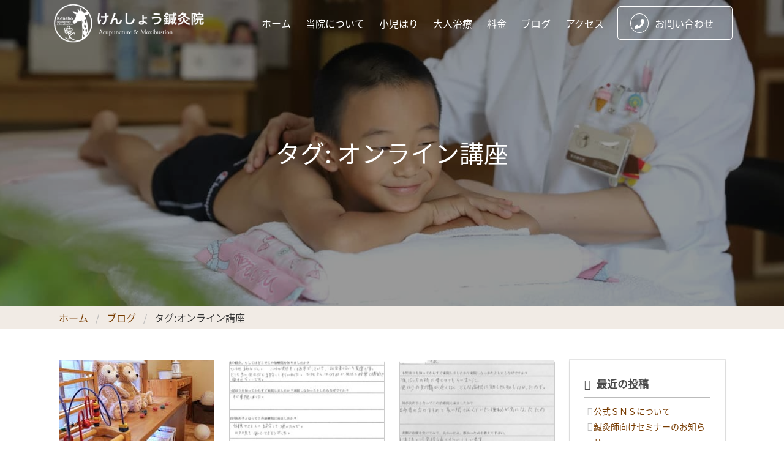

--- FILE ---
content_type: text/html; charset=UTF-8
request_url: https://kensho-hari.com/tag/%E3%82%AA%E3%83%B3%E3%83%A9%E3%82%A4%E3%83%B3%E8%AC%9B%E5%BA%A7/
body_size: 9232
content:
<!doctype html>
<html lang="ja">
<head>
<!-- Global site tag (gtag.js) - Google Analytics -->
<script async src="https://www.googletagmanager.com/gtag/js?id=UA-52998373-17"></script>
<script>
window.dataLayer = window.dataLayer || [];
function gtag(){dataLayer.push(arguments);}
gtag('js', new Date());
gtag('config', 'UA-52998373-17');
</script>
<meta charset="utf-8">
<meta http-equiv="x-ua-compatible" content="ie=edge">
<meta name="viewport" content="width=device-width, initial-scale=1, shrink-to-fit=no">
<link rel="apple-touch-icon" sizes="180x180" href="https://kensho-hari.com/wp-content/themes/my-theme/dist/images/favicon/apple-touch-icon_069016ee.png">
<link rel="icon" type="image/png" sizes="32x32" href="https://kensho-hari.com/wp-content/themes/my-theme/dist/images/favicon/favicon-32x32_4e656082.png">
<link rel="icon" type="image/png" sizes="16x16" href="https://kensho-hari.com/wp-content/themes/my-theme/dist/images/favicon/favicon-16x16_2375caea.png">
<link rel="manifest" href="https://kensho-hari.com/wp-content/themes/my-theme/dist/images/favicon/site_b9aa277f.webmanifest">
<meta name="msapplication-TileColor" content="#da532c">
<meta name="theme-color" content="#ffffff">
<title>オンライン講座 &#8211; 大阪府八尾市の小児はり 賢昌鍼灸院</title>
<meta name='robots' content='max-image-preview:large' />
<link rel='dns-prefetch' href='//www.google.com' />
<link rel='dns-prefetch' href='//www.googletagmanager.com' />
<link rel="alternate" type="application/rss+xml" title="大阪府八尾市の小児はり 賢昌鍼灸院 &raquo; オンライン講座 タグのフィード" href="https://kensho-hari.com/tag/%e3%82%aa%e3%83%b3%e3%83%a9%e3%82%a4%e3%83%b3%e8%ac%9b%e5%ba%a7/feed/" />
<!-- <link rel='stylesheet' id='wp-block-library-css' href='https://kensho-hari.com/wp-includes/css/dist/block-library/style.min.css?ver=6.5.7' type='text/css' media='all' /> -->
<link rel="stylesheet" type="text/css" href="//kensho-hari.com/wp-content/cache/wpfc-minified/q7uf8ke1/2o8w5.css" media="all"/>
<style id='global-styles-inline-css' type='text/css'>
body{--wp--preset--color--black: #000000;--wp--preset--color--cyan-bluish-gray: #abb8c3;--wp--preset--color--white: #ffffff;--wp--preset--color--pale-pink: #f78da7;--wp--preset--color--vivid-red: #cf2e2e;--wp--preset--color--luminous-vivid-orange: #ff6900;--wp--preset--color--luminous-vivid-amber: #fcb900;--wp--preset--color--light-green-cyan: #7bdcb5;--wp--preset--color--vivid-green-cyan: #00d084;--wp--preset--color--pale-cyan-blue: #8ed1fc;--wp--preset--color--vivid-cyan-blue: #0693e3;--wp--preset--color--vivid-purple: #9b51e0;--wp--preset--gradient--vivid-cyan-blue-to-vivid-purple: linear-gradient(135deg,rgba(6,147,227,1) 0%,rgb(155,81,224) 100%);--wp--preset--gradient--light-green-cyan-to-vivid-green-cyan: linear-gradient(135deg,rgb(122,220,180) 0%,rgb(0,208,130) 100%);--wp--preset--gradient--luminous-vivid-amber-to-luminous-vivid-orange: linear-gradient(135deg,rgba(252,185,0,1) 0%,rgba(255,105,0,1) 100%);--wp--preset--gradient--luminous-vivid-orange-to-vivid-red: linear-gradient(135deg,rgba(255,105,0,1) 0%,rgb(207,46,46) 100%);--wp--preset--gradient--very-light-gray-to-cyan-bluish-gray: linear-gradient(135deg,rgb(238,238,238) 0%,rgb(169,184,195) 100%);--wp--preset--gradient--cool-to-warm-spectrum: linear-gradient(135deg,rgb(74,234,220) 0%,rgb(151,120,209) 20%,rgb(207,42,186) 40%,rgb(238,44,130) 60%,rgb(251,105,98) 80%,rgb(254,248,76) 100%);--wp--preset--gradient--blush-light-purple: linear-gradient(135deg,rgb(255,206,236) 0%,rgb(152,150,240) 100%);--wp--preset--gradient--blush-bordeaux: linear-gradient(135deg,rgb(254,205,165) 0%,rgb(254,45,45) 50%,rgb(107,0,62) 100%);--wp--preset--gradient--luminous-dusk: linear-gradient(135deg,rgb(255,203,112) 0%,rgb(199,81,192) 50%,rgb(65,88,208) 100%);--wp--preset--gradient--pale-ocean: linear-gradient(135deg,rgb(255,245,203) 0%,rgb(182,227,212) 50%,rgb(51,167,181) 100%);--wp--preset--gradient--electric-grass: linear-gradient(135deg,rgb(202,248,128) 0%,rgb(113,206,126) 100%);--wp--preset--gradient--midnight: linear-gradient(135deg,rgb(2,3,129) 0%,rgb(40,116,252) 100%);--wp--preset--font-size--small: 13px;--wp--preset--font-size--medium: 20px;--wp--preset--font-size--large: 36px;--wp--preset--font-size--x-large: 42px;--wp--preset--spacing--20: 0.44rem;--wp--preset--spacing--30: 0.67rem;--wp--preset--spacing--40: 1rem;--wp--preset--spacing--50: 1.5rem;--wp--preset--spacing--60: 2.25rem;--wp--preset--spacing--70: 3.38rem;--wp--preset--spacing--80: 5.06rem;--wp--preset--shadow--natural: 6px 6px 9px rgba(0, 0, 0, 0.2);--wp--preset--shadow--deep: 12px 12px 50px rgba(0, 0, 0, 0.4);--wp--preset--shadow--sharp: 6px 6px 0px rgba(0, 0, 0, 0.2);--wp--preset--shadow--outlined: 6px 6px 0px -3px rgba(255, 255, 255, 1), 6px 6px rgba(0, 0, 0, 1);--wp--preset--shadow--crisp: 6px 6px 0px rgba(0, 0, 0, 1);}body { margin: 0; }.wp-site-blocks > .alignleft { float: left; margin-right: 2em; }.wp-site-blocks > .alignright { float: right; margin-left: 2em; }.wp-site-blocks > .aligncenter { justify-content: center; margin-left: auto; margin-right: auto; }:where(.is-layout-flex){gap: 0.5em;}:where(.is-layout-grid){gap: 0.5em;}body .is-layout-flow > .alignleft{float: left;margin-inline-start: 0;margin-inline-end: 2em;}body .is-layout-flow > .alignright{float: right;margin-inline-start: 2em;margin-inline-end: 0;}body .is-layout-flow > .aligncenter{margin-left: auto !important;margin-right: auto !important;}body .is-layout-constrained > .alignleft{float: left;margin-inline-start: 0;margin-inline-end: 2em;}body .is-layout-constrained > .alignright{float: right;margin-inline-start: 2em;margin-inline-end: 0;}body .is-layout-constrained > .aligncenter{margin-left: auto !important;margin-right: auto !important;}body .is-layout-constrained > :where(:not(.alignleft):not(.alignright):not(.alignfull)){margin-left: auto !important;margin-right: auto !important;}body .is-layout-flex{display: flex;}body .is-layout-flex{flex-wrap: wrap;align-items: center;}body .is-layout-flex > *{margin: 0;}body .is-layout-grid{display: grid;}body .is-layout-grid > *{margin: 0;}body{padding-top: 0px;padding-right: 0px;padding-bottom: 0px;padding-left: 0px;}a:where(:not(.wp-element-button)){text-decoration: underline;}.wp-element-button, .wp-block-button__link{background-color: #32373c;border-width: 0;color: #fff;font-family: inherit;font-size: inherit;line-height: inherit;padding: calc(0.667em + 2px) calc(1.333em + 2px);text-decoration: none;}.has-black-color{color: var(--wp--preset--color--black) !important;}.has-cyan-bluish-gray-color{color: var(--wp--preset--color--cyan-bluish-gray) !important;}.has-white-color{color: var(--wp--preset--color--white) !important;}.has-pale-pink-color{color: var(--wp--preset--color--pale-pink) !important;}.has-vivid-red-color{color: var(--wp--preset--color--vivid-red) !important;}.has-luminous-vivid-orange-color{color: var(--wp--preset--color--luminous-vivid-orange) !important;}.has-luminous-vivid-amber-color{color: var(--wp--preset--color--luminous-vivid-amber) !important;}.has-light-green-cyan-color{color: var(--wp--preset--color--light-green-cyan) !important;}.has-vivid-green-cyan-color{color: var(--wp--preset--color--vivid-green-cyan) !important;}.has-pale-cyan-blue-color{color: var(--wp--preset--color--pale-cyan-blue) !important;}.has-vivid-cyan-blue-color{color: var(--wp--preset--color--vivid-cyan-blue) !important;}.has-vivid-purple-color{color: var(--wp--preset--color--vivid-purple) !important;}.has-black-background-color{background-color: var(--wp--preset--color--black) !important;}.has-cyan-bluish-gray-background-color{background-color: var(--wp--preset--color--cyan-bluish-gray) !important;}.has-white-background-color{background-color: var(--wp--preset--color--white) !important;}.has-pale-pink-background-color{background-color: var(--wp--preset--color--pale-pink) !important;}.has-vivid-red-background-color{background-color: var(--wp--preset--color--vivid-red) !important;}.has-luminous-vivid-orange-background-color{background-color: var(--wp--preset--color--luminous-vivid-orange) !important;}.has-luminous-vivid-amber-background-color{background-color: var(--wp--preset--color--luminous-vivid-amber) !important;}.has-light-green-cyan-background-color{background-color: var(--wp--preset--color--light-green-cyan) !important;}.has-vivid-green-cyan-background-color{background-color: var(--wp--preset--color--vivid-green-cyan) !important;}.has-pale-cyan-blue-background-color{background-color: var(--wp--preset--color--pale-cyan-blue) !important;}.has-vivid-cyan-blue-background-color{background-color: var(--wp--preset--color--vivid-cyan-blue) !important;}.has-vivid-purple-background-color{background-color: var(--wp--preset--color--vivid-purple) !important;}.has-black-border-color{border-color: var(--wp--preset--color--black) !important;}.has-cyan-bluish-gray-border-color{border-color: var(--wp--preset--color--cyan-bluish-gray) !important;}.has-white-border-color{border-color: var(--wp--preset--color--white) !important;}.has-pale-pink-border-color{border-color: var(--wp--preset--color--pale-pink) !important;}.has-vivid-red-border-color{border-color: var(--wp--preset--color--vivid-red) !important;}.has-luminous-vivid-orange-border-color{border-color: var(--wp--preset--color--luminous-vivid-orange) !important;}.has-luminous-vivid-amber-border-color{border-color: var(--wp--preset--color--luminous-vivid-amber) !important;}.has-light-green-cyan-border-color{border-color: var(--wp--preset--color--light-green-cyan) !important;}.has-vivid-green-cyan-border-color{border-color: var(--wp--preset--color--vivid-green-cyan) !important;}.has-pale-cyan-blue-border-color{border-color: var(--wp--preset--color--pale-cyan-blue) !important;}.has-vivid-cyan-blue-border-color{border-color: var(--wp--preset--color--vivid-cyan-blue) !important;}.has-vivid-purple-border-color{border-color: var(--wp--preset--color--vivid-purple) !important;}.has-vivid-cyan-blue-to-vivid-purple-gradient-background{background: var(--wp--preset--gradient--vivid-cyan-blue-to-vivid-purple) !important;}.has-light-green-cyan-to-vivid-green-cyan-gradient-background{background: var(--wp--preset--gradient--light-green-cyan-to-vivid-green-cyan) !important;}.has-luminous-vivid-amber-to-luminous-vivid-orange-gradient-background{background: var(--wp--preset--gradient--luminous-vivid-amber-to-luminous-vivid-orange) !important;}.has-luminous-vivid-orange-to-vivid-red-gradient-background{background: var(--wp--preset--gradient--luminous-vivid-orange-to-vivid-red) !important;}.has-very-light-gray-to-cyan-bluish-gray-gradient-background{background: var(--wp--preset--gradient--very-light-gray-to-cyan-bluish-gray) !important;}.has-cool-to-warm-spectrum-gradient-background{background: var(--wp--preset--gradient--cool-to-warm-spectrum) !important;}.has-blush-light-purple-gradient-background{background: var(--wp--preset--gradient--blush-light-purple) !important;}.has-blush-bordeaux-gradient-background{background: var(--wp--preset--gradient--blush-bordeaux) !important;}.has-luminous-dusk-gradient-background{background: var(--wp--preset--gradient--luminous-dusk) !important;}.has-pale-ocean-gradient-background{background: var(--wp--preset--gradient--pale-ocean) !important;}.has-electric-grass-gradient-background{background: var(--wp--preset--gradient--electric-grass) !important;}.has-midnight-gradient-background{background: var(--wp--preset--gradient--midnight) !important;}.has-small-font-size{font-size: var(--wp--preset--font-size--small) !important;}.has-medium-font-size{font-size: var(--wp--preset--font-size--medium) !important;}.has-large-font-size{font-size: var(--wp--preset--font-size--large) !important;}.has-x-large-font-size{font-size: var(--wp--preset--font-size--x-large) !important;}
.wp-block-navigation a:where(:not(.wp-element-button)){color: inherit;}
:where(.wp-block-post-template.is-layout-flex){gap: 1.25em;}:where(.wp-block-post-template.is-layout-grid){gap: 1.25em;}
:where(.wp-block-columns.is-layout-flex){gap: 2em;}:where(.wp-block-columns.is-layout-grid){gap: 2em;}
.wp-block-pullquote{font-size: 1.5em;line-height: 1.6;}
</style>
<!-- <link rel='stylesheet' id='contact-form-7-css' href='https://kensho-hari.com/wp-content/plugins/contact-form-7/includes/css/styles.css?ver=5.9.8' type='text/css' media='all' /> -->
<!-- <link rel='stylesheet' id='sage/main.css-css' href='https://kensho-hari.com/wp-content/themes/my-theme/dist/styles/main_e04952f9.css' type='text/css' media='all' /> -->
<link rel="stylesheet" type="text/css" href="//kensho-hari.com/wp-content/cache/wpfc-minified/mbg3fkn8/2o8w5.css" media="all"/>
<!-- Site Kit によって追加された Google タグ（gtag.js）スニペット -->
<!-- Google アナリティクス スニペット (Site Kit が追加) -->
<script type="text/javascript" src="https://www.googletagmanager.com/gtag/js?id=G-3WG0RBWSPP" id="google_gtagjs-js" async></script>
<script type="text/javascript" id="google_gtagjs-js-after">
/* <![CDATA[ */
window.dataLayer = window.dataLayer || [];function gtag(){dataLayer.push(arguments);}
gtag("set","linker",{"domains":["kensho-hari.com"]});
gtag("js", new Date());
gtag("set", "developer_id.dZTNiMT", true);
gtag("config", "G-3WG0RBWSPP");
/* ]]> */
</script>
<script src='//kensho-hari.com/wp-content/cache/wpfc-minified/22x3fvd1/2o8w6.js' type="text/javascript"></script>
<!-- <script type="text/javascript" src="https://kensho-hari.com/wp-includes/js/jquery/jquery.min.js?ver=3.7.1" id="jquery-core-js"></script> -->
<!-- <script type="text/javascript" src="https://kensho-hari.com/wp-includes/js/jquery/jquery-migrate.min.js?ver=3.4.1" id="jquery-migrate-js"></script> -->
<link rel="https://api.w.org/" href="https://kensho-hari.com/wp-json/" /><link rel="alternate" type="application/json" href="https://kensho-hari.com/wp-json/wp/v2/tags/348" /><link rel="EditURI" type="application/rsd+xml" title="RSD" href="https://kensho-hari.com/xmlrpc.php?rsd" />
<meta name="generator" content="WordPress 6.5.7" />
<meta name="generator" content="Site Kit by Google 1.166.0" /></head>
<body class="archive tag tag-348 drawer drawer--right app-data index-data archive-data tag-data tag-348-data tag-%e3%82%aa%e3%83%b3%e3%83%a9%e3%82%a4%e3%83%b3%e8%ac%9b%e5%ba%a7-data">
<header class="banner app-header">
<div class="container" id="menu">
<nav class="navbar" role="navigation" aria-label="main navigation">
<div class="navbar-brand">
<a href="https://kensho-hari.com">
<img src="https://kensho-hari.com/wp-content/themes/my-theme/dist/images/logo-white-header-pc_448c6722.png">
</a>
</div>
<div class="navbar-end">
<div id="navbarBasicExample" class="navbar-menu">
<div class="navbar-start">
<a href="https://kensho-hari.com" class="navbar-item">
ホーム
</a>
<a href="https://kensho-hari.com/profile" class="navbar-item">
当院について
</a>
<a href="https://kensho-hari.com/acupuncture" class="navbar-item">
小児はり
</a>
<a href="https://kensho-hari.com/adult-acupuncture" class="navbar-item">
大人治療
</a>
<a href="https://kensho-hari.com/fee" class="navbar-item">
料金
</a>
<a href="https://kensho-hari.com/blog" class="navbar-item">
ブログ
</a>
<a href="https://kensho-hari.com/access" class="navbar-item">
アクセス
</a>
<a href="https://kensho-hari.com/contact" class="navbar-item navbar-item--contact">
<div class="fa-wrap">
<i class="fa fa-phone"></i>
</div>
お問い合わせ
</a>
</div>
</div>
</div>
</nav>
</div>
</header>
<div class="page-header header-blog">
<h1 class="h1">タグ: <span>オンライン講座</span></h1>
</div>
<div class="breadcrumbs__wrapper">
<div class="container">
<nav class="breadcrumb" aria-label="breadcrumbs">
<ul>
<li>
<a href="https://kensho-hari.com" itemprop="url">ホーム</a>
</li>
<li>
<a href="https://kensho-hari.com/blog" itemprop="url">ブログ</a>
</li>
<li class="is-active">
<a href="#" aria-current="page">タグ: <span>オンライン講座</span></a>
</li>
</ul>
</nav>
</div>
</div>
<div class="wrap mb50 mt50" role="document">
<section class="section mt0 pt0">
<div class="container">
<div class="columns">
<div class="column is-three-quarters">
<main class="main">
<section class="">
<div class="posts-list">
<div class="columns is-multiline">
<div class="column is-one-third">
<article>
<div class="card post-card">
<div class="card-image">
<a href="https://kensho-hari.com/%e3%80%8e%e3%81%8b%e3%82%93%e3%81%97%e3%82%83%e3%81%8f%ef%bc%88%e5%88%9d%e3%82%81%e3%81%a6%e3%81%ae%e5%a0%b4%e6%89%80%e3%81%a7%e5%8f%8d%e3%82%8a%e8%bf%94%e3%82%8a%e3%82%ae%e3%83%a3%e3%83%b3%e6%b3%a3/">
<div class="image is-16by9"
style=" ">
</div>
</a>
</div>
<div class="card-content">
<div class="content">
<a class="category-label tag has-background-primary has-text-white"
href="https://kensho-hari.com/category/%e5%ad%90%e3%81%a9%e3%82%82%e3%81%ae%e5%81%a5%e5%ba%b7/">子どもの健康</a>
<time class="is-block is-size-7">2020年7月11日</time>
<h1 class="is-size-6 mt5">
<a href="https://kensho-hari.com/%e3%80%8e%e3%81%8b%e3%82%93%e3%81%97%e3%82%83%e3%81%8f%ef%bc%88%e5%88%9d%e3%82%81%e3%81%a6%e3%81%ae%e5%a0%b4%e6%89%80%e3%81%a7%e5%8f%8d%e3%82%8a%e8%bf%94%e3%82%8a%e3%82%ae%e3%83%a3%e3%83%b3%e6%b3%a3/">『かんしゃく（初めての場所で反り返り...</a>
</h1>
</div>
</div>
</div>
</article>
</div>
<div class="column is-one-third">
<article>
<div class="card post-card">
<div class="card-image">
<a href="https://kensho-hari.com/%e3%80%8e%e8%b5%b7%e7%ab%8b%e6%80%a7%e8%aa%bf%e7%af%80%e9%9a%9c%e5%ae%b3%e3%83%bb%e8%99%9a%e5%bc%b1%e4%bd%93%e8%b3%aa%e3%80%8f/">
<div class="image is-16by9"
style="background: url(https://kensho-hari.com/wp-content/uploads/2020/07/6de5eb12775097c5ed562d331aff73b7-300x235.jpg) center center; ">
</div>
</a>
</div>
<div class="card-content">
<div class="content">
<a class="category-label tag has-background-primary has-text-white"
href="https://kensho-hari.com/category/%e5%ad%90%e3%81%a9%e3%82%82%e3%81%ae%e5%81%a5%e5%ba%b7/">子どもの健康</a>
<time class="is-block is-size-7">2020年7月1日</time>
<h1 class="is-size-6 mt5">
<a href="https://kensho-hari.com/%e3%80%8e%e8%b5%b7%e7%ab%8b%e6%80%a7%e8%aa%bf%e7%af%80%e9%9a%9c%e5%ae%b3%e3%83%bb%e8%99%9a%e5%bc%b1%e4%bd%93%e8%b3%aa%e3%80%8f/">『起立性調節障害・虚弱体質』</a>
</h1>
</div>
</div>
</div>
</article>
</div>
<div class="column is-one-third">
<article>
<div class="card post-card">
<div class="card-image">
<a href="https://kensho-hari.com/%e3%80%8e%e4%be%bf%e7%a7%98%e3%83%bb%e5%a4%9c%e6%b3%a3%e3%81%8d%e3%80%8f/">
<div class="image is-16by9"
style="background: url(https://kensho-hari.com/wp-content/uploads/2020/06/benpi-yonaki-300x249.jpg) center center; ">
</div>
</a>
</div>
<div class="card-content">
<div class="content">
<a class="category-label tag has-background-primary has-text-white"
href="https://kensho-hari.com/category/%e5%ad%90%e3%81%a9%e3%82%82%e3%81%ae%e5%81%a5%e5%ba%b7/">子どもの健康</a>
<time class="is-block is-size-7">2020年6月27日</time>
<h1 class="is-size-6 mt5">
<a href="https://kensho-hari.com/%e3%80%8e%e4%be%bf%e7%a7%98%e3%83%bb%e5%a4%9c%e6%b3%a3%e3%81%8d%e3%80%8f/">『便秘・夜泣き』</a>
</h1>
</div>
</div>
</div>
</article>
</div>
<div class="column is-one-third">
<article>
<div class="card post-card">
<div class="card-image">
<a href="https://kensho-hari.com/%e3%80%8e%e9%bc%bb%e7%82%8e%e3%83%bb%e4%bd%93%e8%b3%aa%e6%94%b9%e5%96%84%e3%80%8f/">
<div class="image is-16by9"
style="background: url(https://kensho-hari.com/wp-content/uploads/2020/06/038f32401ebb26c330d51cfd2cc07cae-300x249.jpg) center center; ">
</div>
</a>
</div>
<div class="card-content">
<div class="content">
<a class="category-label tag has-background-primary has-text-white"
href="https://kensho-hari.com/category/%e5%ad%90%e3%81%a9%e3%82%82%e3%81%ae%e5%81%a5%e5%ba%b7/">子どもの健康</a>
<time class="is-block is-size-7">2020年6月19日</time>
<h1 class="is-size-6 mt5">
<a href="https://kensho-hari.com/%e3%80%8e%e9%bc%bb%e7%82%8e%e3%83%bb%e4%bd%93%e8%b3%aa%e6%94%b9%e5%96%84%e3%80%8f/">『鼻炎・体質改善』</a>
</h1>
</div>
</div>
</div>
</article>
</div>
<div class="column is-one-third">
<article>
<div class="card post-card">
<div class="card-image">
<a href="https://kensho-hari.com/%e3%80%8e%e9%a2%a8%e9%82%aa%e3%82%92%e5%bc%95%e3%81%8d%e3%82%84%e3%81%99%e3%81%84%e3%80%81%e3%81%8b%e3%82%93%e3%81%97%e3%82%83%e3%81%8f%e3%80%8f/">
<div class="image is-16by9"
style="background: url(https://kensho-hari.com/wp-content/uploads/2020/06/036b1bcc5bfaf420d5c382b5b482e911-300x253.jpg) center center; ">
</div>
</a>
</div>
<div class="card-content">
<div class="content">
<a class="category-label tag has-background-primary has-text-white"
href="https://kensho-hari.com/category/%e5%ad%90%e3%81%a9%e3%82%82%e3%81%ae%e5%81%a5%e5%ba%b7/">子どもの健康</a>
<time class="is-block is-size-7">2020年6月10日</time>
<h1 class="is-size-6 mt5">
<a href="https://kensho-hari.com/%e3%80%8e%e9%a2%a8%e9%82%aa%e3%82%92%e5%bc%95%e3%81%8d%e3%82%84%e3%81%99%e3%81%84%e3%80%81%e3%81%8b%e3%82%93%e3%81%97%e3%82%83%e3%81%8f%e3%80%8f/">『風邪を引きやすい、かんしゃく』</a>
</h1>
</div>
</div>
</div>
</article>
</div>
<div class="column is-one-third">
<article>
<div class="card post-card">
<div class="card-image">
<a href="https://kensho-hari.com/%e3%80%8e%e5%8c%bb%e9%81%93%e3%81%ae%e6%97%a5%e6%9c%ac%e3%80%80%ef%bc%96%e6%9c%88%e5%8f%b7%e3%80%8f/">
<div class="image is-16by9"
style=" ">
</div>
</a>
</div>
<div class="card-content">
<div class="content">
<a class="category-label tag has-background-primary has-text-white"
href="https://kensho-hari.com/category/%e5%ad%90%e3%81%a9%e3%82%82%e3%81%ae%e5%81%a5%e5%ba%b7/">子どもの健康</a>
<time class="is-block is-size-7">2020年6月4日</time>
<h1 class="is-size-6 mt5">
<a href="https://kensho-hari.com/%e3%80%8e%e5%8c%bb%e9%81%93%e3%81%ae%e6%97%a5%e6%9c%ac%e3%80%80%ef%bc%96%e6%9c%88%e5%8f%b7%e3%80%8f/">『医道の日本　６月号』</a>
</h1>
</div>
</div>
</div>
</article>
</div>
<div class="column is-one-third">
<article>
<div class="card post-card">
<div class="card-image">
<a href="https://kensho-hari.com/%e3%80%8e%e3%82%86%e3%81%b3%e3%81%97%e3%82%83%e3%81%b6%e3%82%8a%e3%80%8f/">
<div class="image is-16by9"
style="background: url(https://kensho-hari.com/wp-content/uploads/2020/06/0fa14cf8f05aaa0c8b92100760f26e94-300x247.jpg) center center; ">
</div>
</a>
</div>
<div class="card-content">
<div class="content">
<a class="category-label tag has-background-primary has-text-white"
href="https://kensho-hari.com/category/%e5%ad%90%e3%81%a9%e3%82%82%e3%81%ae%e5%81%a5%e5%ba%b7/">子どもの健康</a>
<time class="is-block is-size-7">2020年6月3日</time>
<h1 class="is-size-6 mt5">
<a href="https://kensho-hari.com/%e3%80%8e%e3%82%86%e3%81%b3%e3%81%97%e3%82%83%e3%81%b6%e3%82%8a%e3%80%8f/">『ゆびしゃぶり』</a>
</h1>
</div>
</div>
</div>
</article>
</div>
<div class="column is-one-third">
<article>
<div class="card post-card">
<div class="card-image">
<a href="https://kensho-hari.com/%e3%80%8e%e5%90%83%e9%9f%b3%ef%bc%88%e3%81%a9%e3%82%82%e3%82%8a%ef%bc%89%e3%80%8f/">
<div class="image is-16by9"
style="background: url(https://kensho-hari.com/wp-content/uploads/2020/06/8fd67bcb3b60281374305f0a492b13eb-300x239.jpg) center center; ">
</div>
</a>
</div>
<div class="card-content">
<div class="content">
<a class="category-label tag has-background-primary has-text-white"
href="https://kensho-hari.com/category/%e5%ad%90%e3%81%a9%e3%82%82%e3%81%ae%e5%81%a5%e5%ba%b7/">子どもの健康</a>
<time class="is-block is-size-7">2020年6月2日</time>
<h1 class="is-size-6 mt5">
<a href="https://kensho-hari.com/%e3%80%8e%e5%90%83%e9%9f%b3%ef%bc%88%e3%81%a9%e3%82%82%e3%82%8a%ef%bc%89%e3%80%8f/">『吃音（どもり）』</a>
</h1>
</div>
</div>
</div>
</article>
</div>
<div class="column is-one-third">
<article>
<div class="card post-card">
<div class="card-image">
<a href="https://kensho-hari.com/%e3%80%8e%e9%bc%bb%e7%82%8e%e3%80%81%e8%99%9a%e5%bc%b1%e4%bd%93%e8%b3%aa%e3%80%8f/">
<div class="image is-16by9"
style="background: url(https://kensho-hari.com/wp-content/uploads/2020/05/0a1c716ec9c67138b9e08f1029045bea-300x245.jpg) center center; ">
</div>
</a>
</div>
<div class="card-content">
<div class="content">
<a class="category-label tag has-background-primary has-text-white"
href="https://kensho-hari.com/category/%e5%ad%90%e3%81%a9%e3%82%82%e3%81%ae%e5%81%a5%e5%ba%b7/">子どもの健康</a>
<time class="is-block is-size-7">2020年5月31日</time>
<h1 class="is-size-6 mt5">
<a href="https://kensho-hari.com/%e3%80%8e%e9%bc%bb%e7%82%8e%e3%80%81%e8%99%9a%e5%bc%b1%e4%bd%93%e8%b3%aa%e3%80%8f/">『鼻炎、虚弱体質』</a>
</h1>
</div>
</div>
</div>
</article>
</div>
</div>
</div>
</section>
<section class="section">
<nav class="pagination is-centered  is-rounded" role="navigation" aria-label="pagination">
<a
class="pagination-previous"
href="https://kensho-hari.com/tag/%E3%82%AA%E3%83%B3%E3%83%A9%E3%82%A4%E3%83%B3%E8%AC%9B%E5%BA%A7/" disabled>前のページ
</a>
<a class="pagination-next"
href="https://kensho-hari.com/tag/%E3%82%AA%E3%83%B3%E3%83%A9%E3%82%A4%E3%83%B3%E8%AC%9B%E5%BA%A7/page/2/" >次のページ
</a>
<ul class="pagination-list is-rounded">
<li>
<a class="pagination-link is-current"
href="https://kensho-hari.com/tag/%E3%82%AA%E3%83%B3%E3%83%A9%E3%82%A4%E3%83%B3%E8%AC%9B%E5%BA%A7/">1</a>
</li>
<li>
<a class="pagination-link "
href="https://kensho-hari.com/tag/%E3%82%AA%E3%83%B3%E3%83%A9%E3%82%A4%E3%83%B3%E8%AC%9B%E5%BA%A7/page/2/">2</a>
</li>
<li>
<a class="pagination-link "
href="https://kensho-hari.com/tag/%E3%82%AA%E3%83%B3%E3%83%A9%E3%82%A4%E3%83%B3%E8%AC%9B%E5%BA%A7/page/3/">3</a>
</li>
</ul>
</nav>
</section>
</main>
</div>
<div class="column">
<aside class="sidebar">
<div class="card">
<div class="card-content">
<section class="widget recent-posts-2 widget_recent_entries">
<h3>最近の投稿</h3>
<ul>
<li>
<a href="https://kensho-hari.com/%e5%85%ac%e5%bc%8f%ef%bd%93%ef%bd%8e%ef%bd%93%e3%81%ab%e3%81%a4%e3%81%84%e3%81%a6/">公式ＳＮＳについて</a>
</li>
<li>
<a href="https://kensho-hari.com/%e9%8d%bc%e7%81%b8%e5%b8%ab%e5%90%91%e3%81%91%e3%82%bb%e3%83%9f%e3%83%8a%e3%83%bc%e3%81%ae%e3%81%8a%e7%9f%a5%e3%82%89%e3%81%9b/">鍼灸師向けセミナーのお知らせ</a>
</li>
<li>
<a href="https://kensho-hari.com/%e3%81%a4%e3%81%8d%e3%81%bf%e3%81%af%e3%82%8a2025/">つきみはり2025</a>
</li>
<li>
<a href="https://kensho-hari.com/%e7%ac%ac24%e5%9b%9e%e5%88%9d%e5%bf%83%e8%80%85%e8%ac%9b%e7%bf%92%e4%bc%9a/">第24回初心者講習会</a>
</li>
<li>
<a href="https://kensho-hari.com/%e3%80%8e%e6%9c%88%e8%a6%8b%e3%81%af%e3%82%8a%e3%80%8f%e3%81%ae%e3%81%8a%e7%9f%a5%e3%82%89%e3%81%9b/">『月見はり』のお知らせ</a>
</li>
</ul>
</section><section class="widget categories-2 widget_categories"><h3>カテゴリー</h3>
<ul>
<li class="cat-item cat-item-196"><a href="https://kensho-hari.com/category/%e3%81%8a%e7%81%b8/">お灸</a>
</li>
<li class="cat-item cat-item-8"><a href="https://kensho-hari.com/category/%e3%81%8a%e7%9f%a5%e3%82%89%e3%81%9b/">お知らせ</a>
</li>
<li class="cat-item cat-item-462"><a href="https://kensho-hari.com/category/%e5%a4%a7%e4%ba%ba%e6%b2%bb%e7%99%82/">大人治療</a>
</li>
<li class="cat-item cat-item-4"><a href="https://kensho-hari.com/category/%e5%ad%90%e3%81%a9%e3%82%82%e3%81%ae%e5%81%a5%e5%ba%b7/">子どもの健康</a>
</li>
<li class="cat-item cat-item-10"><a href="https://kensho-hari.com/category/%e5%ad%90%e8%82%b2%e3%81%a6/">子育て</a>
</li>
<li class="cat-item cat-item-9"><a href="https://kensho-hari.com/category/%e5%b0%8f%e5%85%90%e3%81%af%e3%82%8a/">小児はり</a>
</li>
<li class="cat-item cat-item-649"><a href="https://kensho-hari.com/category/%e5%b0%8f%e5%85%90%e3%81%af%e3%82%8a%e3%82%a4%e3%83%b3%e3%82%bf%e3%83%93%e3%83%a5%e3%83%bc/">小児はりインタビュー</a>
</li>
<li class="cat-item cat-item-1"><a href="https://kensho-hari.com/category/%e6%9c%aa%e5%88%86%e9%a1%9e/">未分類</a>
</li>
<li class="cat-item cat-item-699"><a href="https://kensho-hari.com/category/%e7%84%a1%e6%b7%bb%e5%8a%a0%e3%82%a4%e3%83%b3%e3%82%bf%e3%83%93%e3%83%a5%e3%83%bc%f0%9f%8d%80/">無添加インタビュー🍀</a>
</li>
<li class="cat-item cat-item-21"><a href="https://kensho-hari.com/category/%e7%a7%8b%e3%81%ae%e3%82%a4%e3%83%99%e3%83%b3%e3%83%88/">秋のイベント</a>
</li>
<li class="cat-item cat-item-3"><a href="https://kensho-hari.com/category/%e8%a6%aa%e5%ad%90%e3%82%a4%e3%83%99%e3%83%b3%e3%83%88/">親子イベント</a>
</li>
<li class="cat-item cat-item-1185"><a href="https://kensho-hari.com/category/%e3%81%8a%e7%9f%a5%e3%82%89%e3%81%9b/%e9%8d%bc%e7%81%b8%e5%b8%ab%e3%80%81%e9%8d%bc%e7%81%b8%e5%ad%a6%e7%94%9f%e5%90%91%e3%81%91%e3%81%8a%e7%9f%a5%e3%82%89%e3%81%9b/">鍼灸師、鍼灸学生向けお知らせ</a>
</li>
<li class="cat-item cat-item-133"><a href="https://kensho-hari.com/category/%e9%8d%bc%e7%81%b8%e6%b2%bb%e7%99%82/">鍼灸治療</a>
</li>
</ul>
</section><section class="widget archives-2 widget_archive"><h3>アーカイブ</h3>
<ul>
<li><a href='https://kensho-hari.com/2025/11/'>2025年11月</a></li>
<li><a href='https://kensho-hari.com/2025/09/'>2025年9月</a></li>
<li><a href='https://kensho-hari.com/2025/03/'>2025年3月</a></li>
<li><a href='https://kensho-hari.com/2024/08/'>2024年8月</a></li>
<li><a href='https://kensho-hari.com/2024/04/'>2024年4月</a></li>
<li><a href='https://kensho-hari.com/2023/03/'>2023年3月</a></li>
<li><a href='https://kensho-hari.com/2023/01/'>2023年1月</a></li>
<li><a href='https://kensho-hari.com/2022/12/'>2022年12月</a></li>
<li><a href='https://kensho-hari.com/2022/11/'>2022年11月</a></li>
<li><a href='https://kensho-hari.com/2022/10/'>2022年10月</a></li>
<li><a href='https://kensho-hari.com/2022/09/'>2022年9月</a></li>
<li><a href='https://kensho-hari.com/2022/08/'>2022年8月</a></li>
<li><a href='https://kensho-hari.com/2022/07/'>2022年7月</a></li>
<li><a href='https://kensho-hari.com/2022/06/'>2022年6月</a></li>
<li><a href='https://kensho-hari.com/2022/05/'>2022年5月</a></li>
<li><a href='https://kensho-hari.com/2022/04/'>2022年4月</a></li>
<li><a href='https://kensho-hari.com/2022/03/'>2022年3月</a></li>
<li><a href='https://kensho-hari.com/2022/01/'>2022年1月</a></li>
<li><a href='https://kensho-hari.com/2021/12/'>2021年12月</a></li>
<li><a href='https://kensho-hari.com/2021/10/'>2021年10月</a></li>
<li><a href='https://kensho-hari.com/2021/09/'>2021年9月</a></li>
<li><a href='https://kensho-hari.com/2021/08/'>2021年8月</a></li>
<li><a href='https://kensho-hari.com/2021/07/'>2021年7月</a></li>
<li><a href='https://kensho-hari.com/2021/06/'>2021年6月</a></li>
<li><a href='https://kensho-hari.com/2021/05/'>2021年5月</a></li>
<li><a href='https://kensho-hari.com/2021/03/'>2021年3月</a></li>
<li><a href='https://kensho-hari.com/2021/02/'>2021年2月</a></li>
<li><a href='https://kensho-hari.com/2021/01/'>2021年1月</a></li>
<li><a href='https://kensho-hari.com/2020/12/'>2020年12月</a></li>
<li><a href='https://kensho-hari.com/2020/11/'>2020年11月</a></li>
<li><a href='https://kensho-hari.com/2020/10/'>2020年10月</a></li>
<li><a href='https://kensho-hari.com/2020/09/'>2020年9月</a></li>
<li><a href='https://kensho-hari.com/2020/08/'>2020年8月</a></li>
<li><a href='https://kensho-hari.com/2020/07/'>2020年7月</a></li>
<li><a href='https://kensho-hari.com/2020/06/'>2020年6月</a></li>
<li><a href='https://kensho-hari.com/2020/05/'>2020年5月</a></li>
<li><a href='https://kensho-hari.com/2020/04/'>2020年4月</a></li>
<li><a href='https://kensho-hari.com/2019/12/'>2019年12月</a></li>
<li><a href='https://kensho-hari.com/2019/11/'>2019年11月</a></li>
<li><a href='https://kensho-hari.com/2019/09/'>2019年9月</a></li>
<li><a href='https://kensho-hari.com/2019/08/'>2019年8月</a></li>
</ul>
</section>  </div>
</div>
</aside>
</div>
</div>
</div>
</section>
</div>
<div class="has-text-centered mt20 mb15">
<a href="https://www.business-plus.net/interview/2103/k6151.html" target="_blank">
<img src="https://kensho-hari.com/wp-content/themes/my-theme/dist/images/b-plus_68fb392c.jpg">
</a>
</div>
<footer class="app-footer">
<div class="pb30 app-footer__contents section">
<div class="container has-text-centered-mobile">
<div class="columns is-vcentered">
<div class="column is-one-quarter">
<a href="https://kensho-hari.com">
<img src="https://kensho-hari.com/wp-content/themes/my-theme/dist/images/footer-logo_a0203305.png" class="footer-logo">
</a>
<ul>
<li>〒581-0013</li>
<li>大阪府八尾市山本町南５丁目8-17</li>
<li><i class="fas fa-phone-square"></i> 072-929-8379</li>
<li><i class="fas fa-envelope"></i> kensho2017@outlook.jp</li>
</ul>
</div>
<div class="column footer-menu is-hidden-mobile">
<div class="columns">
<div class="column">
<h2 class="title is-5">
<a href="https://kensho-hari.com/profile">当院について</a>
</h2>
<ul>
<li>
<a href="https://kensho-hari.com/profile#profile">- 院長紹介</a>
</li>
<li>
<a href="https://kensho-hari.com/profile#information">- 総合案内</a>
</li>
</ul>
</div>
<div class="column">
<h2 class="title is-5">
<a href="https://kensho-hari.com/acupuncture">小児はり</a>
</h2>
<ul>
<li>
<a href="https://kensho-hari.com/acupuncture#syounihari">- 小児はりについて</a>
</li>
<li>
<a href="https://kensho-hari.com/acupuncture#disease">- 適応疾患</a>
</li>
</ul>
</div>
<div class="column">
<h2 class="title is-5">
<a href="https://kensho-hari.com/adult-acupuncture">大人治療</a>
</h2>
<ul>
<li>
<a href="https://kensho-hari.com/adult-acupuncture#syounihari">- 大人治療</a>
</li>
<li>
<a href="https://kensho-hari.com/adult-acupuncture#disease">- 適応疾患</a>
</li>
</ul>
</div>
<div class="column">
<h2 class="title is-5">
<a href="https://kensho-hari.com/fee">料金</a>
</h2>
<ul>
<li>
<a href="https://kensho-hari.com/fee#fee-table">- 料金表</a>
</li>
<li>
<a href="https://kensho-hari.com/fee#calendar">- 診療カレンダー</a>
</li>
</ul>
</div>
<div class="column">
<h2 class="title is-5">
<a href="https://kensho-hari.com/blog">ブログ</a>
</h2>
<h2 class="title is-5">
<a href="https://kensho-hari.com/access">アクセス</a>
</h2>
<h2 class="title is-5">
<a href="https://kensho-hari.com/contact">お問い合わせ</a>
</h2>
</div>
</div>
</div>
</div>
</div>
</div>
<div class="copyright">
Copyright@Kensho
</div>
</footer>
<script type="text/javascript" src="https://kensho-hari.com/wp-includes/js/dist/vendor/wp-polyfill-inert.min.js?ver=3.1.2" id="wp-polyfill-inert-js"></script>
<script type="text/javascript" src="https://kensho-hari.com/wp-includes/js/dist/vendor/regenerator-runtime.min.js?ver=0.14.0" id="regenerator-runtime-js"></script>
<script type="text/javascript" src="https://kensho-hari.com/wp-includes/js/dist/vendor/wp-polyfill.min.js?ver=3.15.0" id="wp-polyfill-js"></script>
<script type="text/javascript" src="https://kensho-hari.com/wp-includes/js/dist/hooks.min.js?ver=2810c76e705dd1a53b18" id="wp-hooks-js"></script>
<script type="text/javascript" src="https://kensho-hari.com/wp-includes/js/dist/i18n.min.js?ver=5e580eb46a90c2b997e6" id="wp-i18n-js"></script>
<script type="text/javascript" id="wp-i18n-js-after">
/* <![CDATA[ */
wp.i18n.setLocaleData( { 'text direction\u0004ltr': [ 'ltr' ] } );
/* ]]> */
</script>
<script type="text/javascript" src="https://kensho-hari.com/wp-content/plugins/contact-form-7/includes/swv/js/index.js?ver=5.9.8" id="swv-js"></script>
<script type="text/javascript" id="contact-form-7-js-extra">
/* <![CDATA[ */
var wpcf7 = {"api":{"root":"https:\/\/kensho-hari.com\/wp-json\/","namespace":"contact-form-7\/v1"}};
/* ]]> */
</script>
<script type="text/javascript" id="contact-form-7-js-translations">
/* <![CDATA[ */
( function( domain, translations ) {
var localeData = translations.locale_data[ domain ] || translations.locale_data.messages;
localeData[""].domain = domain;
wp.i18n.setLocaleData( localeData, domain );
} )( "contact-form-7", {"translation-revision-date":"2024-07-17 08:16:16+0000","generator":"GlotPress\/4.0.1","domain":"messages","locale_data":{"messages":{"":{"domain":"messages","plural-forms":"nplurals=1; plural=0;","lang":"ja_JP"},"This contact form is placed in the wrong place.":["\u3053\u306e\u30b3\u30f3\u30bf\u30af\u30c8\u30d5\u30a9\u30fc\u30e0\u306f\u9593\u9055\u3063\u305f\u4f4d\u7f6e\u306b\u7f6e\u304b\u308c\u3066\u3044\u307e\u3059\u3002"],"Error:":["\u30a8\u30e9\u30fc:"]}},"comment":{"reference":"includes\/js\/index.js"}} );
/* ]]> */
</script>
<script type="text/javascript" src="https://kensho-hari.com/wp-content/plugins/contact-form-7/includes/js/index.js?ver=5.9.8" id="contact-form-7-js"></script>
<script type="text/javascript" id="google-invisible-recaptcha-js-before">
/* <![CDATA[ */
var renderInvisibleReCaptcha = function() {
for (var i = 0; i < document.forms.length; ++i) {
var form = document.forms[i];
var holder = form.querySelector('.inv-recaptcha-holder');
if (null === holder) continue;
holder.innerHTML = '';
(function(frm){
var cf7SubmitElm = frm.querySelector('.wpcf7-submit');
var holderId = grecaptcha.render(holder,{
'sitekey': '6LfRcbAUAAAAAF-C4LKc4pabyNuDicIaLnRtQIeU', 'size': 'invisible', 'badge' : 'inline',
'callback' : function (recaptchaToken) {
if((null !== cf7SubmitElm) && (typeof jQuery != 'undefined')){jQuery(frm).submit();grecaptcha.reset(holderId);return;}
HTMLFormElement.prototype.submit.call(frm);
},
'expired-callback' : function(){grecaptcha.reset(holderId);}
});
if(null !== cf7SubmitElm && (typeof jQuery != 'undefined') ){
jQuery(cf7SubmitElm).off('click').on('click', function(clickEvt){
clickEvt.preventDefault();
grecaptcha.execute(holderId);
});
}
else
{
frm.onsubmit = function (evt){evt.preventDefault();grecaptcha.execute(holderId);};
}
})(form);
}
};
/* ]]> */
</script>
<script type="text/javascript" async defer src="https://www.google.com/recaptcha/api.js?onload=renderInvisibleReCaptcha&amp;render=explicit" id="google-invisible-recaptcha-js"></script>
<script type="text/javascript" src="https://kensho-hari.com/wp-content/themes/my-theme/dist/scripts/main_e04952f9.js" id="sage/main.js-js"></script>
<div class="is-hidden-tablet sf-footer-nav">
<ul>
<li>
<button class="drawer-toggle"><i
class="fa fa-bars"></i><span>メニュー</span></button>
</li>
<li>
<a href="https://kensho-hari.com/profile"><i class="fa fa-plus-square"></i>当院について</a>
</li>
<li>
<a href="https://kensho-hari.com/fee"><i class="fa fa-yen-sign"></i>料金</a>
</li>
<li>
<a href="https://kensho-hari.com/access"><i class="fa fa-map-marker"></i>アクセス</a>
</li>
<li>
<a href="https://kensho-hari.com/contact"><i class="fa fa-envelope"></i>お問合わせ</a>
</li>
</ul>
</div>
<nav class="drawer-nav" role="navigation">
<p class="sf-nav-head drawer-toggle"
style="transition-timing-function: cubic-bezier(0.1, 0.57, 0.1, 1); transition-duration: 0ms; transform: translate(0px, 0px) translateZ(0px);">
<i class="fa fa-bars"></i>MENU</p>
<ul class="drawer-menu">
<li>
<a href="https://kensho-hari.com" class="drawer-menu-item">
<i class="fa fa-caret-right"></i>
ホーム
</a>
</li>
<li>
<a href="https://kensho-hari.com/profile" class="drawer-menu-item">
<i class="fa fa-caret-right"></i>
当院について
</a>
</li>
<li>
<a href="https://kensho-hari.com/acupuncture" class="drawer-menu-item">
<i class="fa fa-caret-right"></i>
小児はり
</a>
</li>
<li>
<a href="https://kensho-hari.com/adult-acupuncture" class="drawer-menu-item">
<i class="fa fa-caret-right"></i>
大人治療
</a>
</li>
<li>
<a href="https://kensho-hari.com/fee" class="drawer-menu-item">
<i class="fa fa-caret-right"></i>
料金
</a>
</li>
<li>
<a href="https://kensho-hari.com/blog" class="drawer-menu-item">
<i class="fa fa-caret-right"></i>
ブログ
</a>
</li>
<li>
<a href="https://kensho-hari.com/access" class="drawer-menu-item">
<i class="fa fa-caret-right"></i>
アクセス
</a>
</li>
<li>
<a href="https://kensho-hari.com/contact" class="drawer-menu-item">
<i class="fa fa-caret-right"></i>
お問い合わせ
</a>
</li>
</ul>
<a class="sf-nav-logo" href="https://kensho-hari.com"><img
src="https://kensho-hari.com/wp-content/themes/my-theme/dist/images/logo-white-header-pc_448c6722.png"
alt="大阪府八尾市の鍼灸院（はり灸）賢昌鍼灸院"></a>
<p class="sf-nav-btn-p">診療時間: 8:00〜20:00（日曜定休）<br>ご予約・お問い合わせはこちら</p>
<!-- 電話ボタン -->
<a href="tel:0729298379" onclick="ga('send', 'event', 'click', 'tel-tap', 'menu');"
class="sf-phone-num sf-nav-btn"><i class="fa fa-phone-square"></i>072-929-8379
</a>
<!-- フォームボタン -->
<a href="https://kensho-hari.com/contact" class="sf-contact-box sf-nav-btn"><i
class="fa fa-envelope"></i>WEB予約フォーム
</a>
</nav>
</body>
</html><!-- WP Fastest Cache file was created in 0.206 seconds, on 2025年11月20日 @ 11:48 AM -->